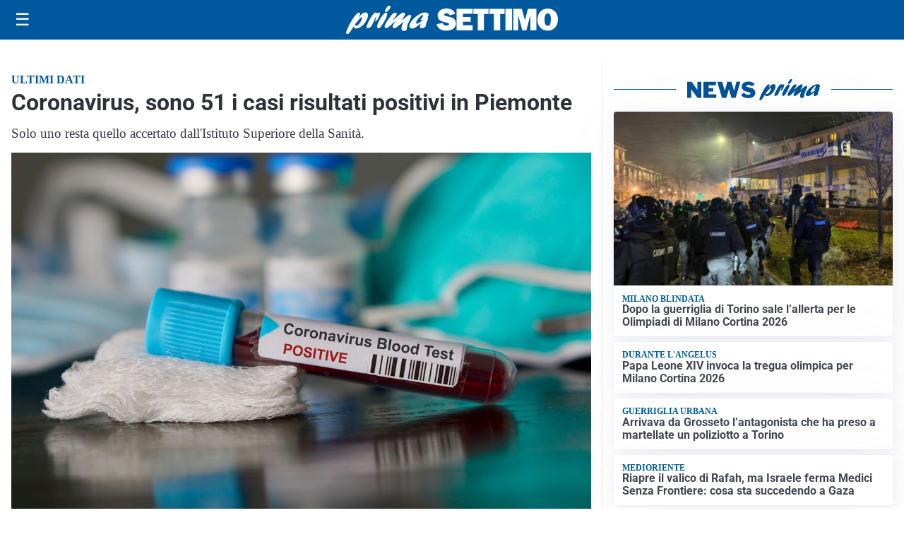

--- FILE ---
content_type: text/html; charset=utf8
request_url: https://primasettimo.it/media/my-theme/widgets/list-posts/sidebar-video-piu-visti.html?ts=29500538
body_size: 644
content:
<div class="widget-title"><span>Video più visti</span></div>
<div class="widget-sidebar-featured-poi-lista">
            
                    <article class="featured">
                <a href="https://primasettimo.it/cronaca/rapina-e-accoltella-un-uomo-arrestato-24enne/">
                                            <figure><img width="480" height="300" src="https://primasettimo.it/media/2026/01/rapina-barriera-480x300.jpg" class="attachment-thumbnail size-thumbnail wp-post-image" alt="Rapina e accoltella un uomo: arrestato 24enne" loading="lazy" sizes="(max-width: 480px) 480px, (max-width: 1024px) 640px, 1280px" decoding="async" /></figure>
                                        <div class="post-meta">
                                                    <span class="lancio">Criminalità</span>
                                                <h3>Rapina e accoltella un uomo: arrestato 24enne</h3>
                    </div>
                </a>
            </article>
                    
                    <article class="compact">
                <a href="https://primasettimo.it/attualita/medici-e-medicina-amiloidosi-cardiaca-rara-ma-non-troppo-tra-diagnostica-precoce-e-terapie/">
                    <div class="post-meta">
                                                    <span class="lancio">televisione</span>
                                                <h3>Medici e Medicina: amiloidosi cardiaca (rara ma non troppo) tra diagnostica precoce e terapie</h3>
                    </div>
                </a>
            </article>
                    
                    <article class="compact">
                <a href="https://primasettimo.it/attualita/medici-e-medicina-i-primi-mille-giorni-che-determinano-la-salute-futura-e-le-nuove-frontiere-della-neonatologia/">
                    <div class="post-meta">
                                                    <span class="lancio">televisione</span>
                                                <h3>&#8220;Medici e Medicina&#8221;: i primi mille giorni che determinano la salute futura e le nuove frontiere della neonatologia</h3>
                    </div>
                </a>
            </article>
            </div>

<div class="widget-footer"><a role="button" href="/multimedia/video/" class="outline widget-more-button">Altri video</a></div>